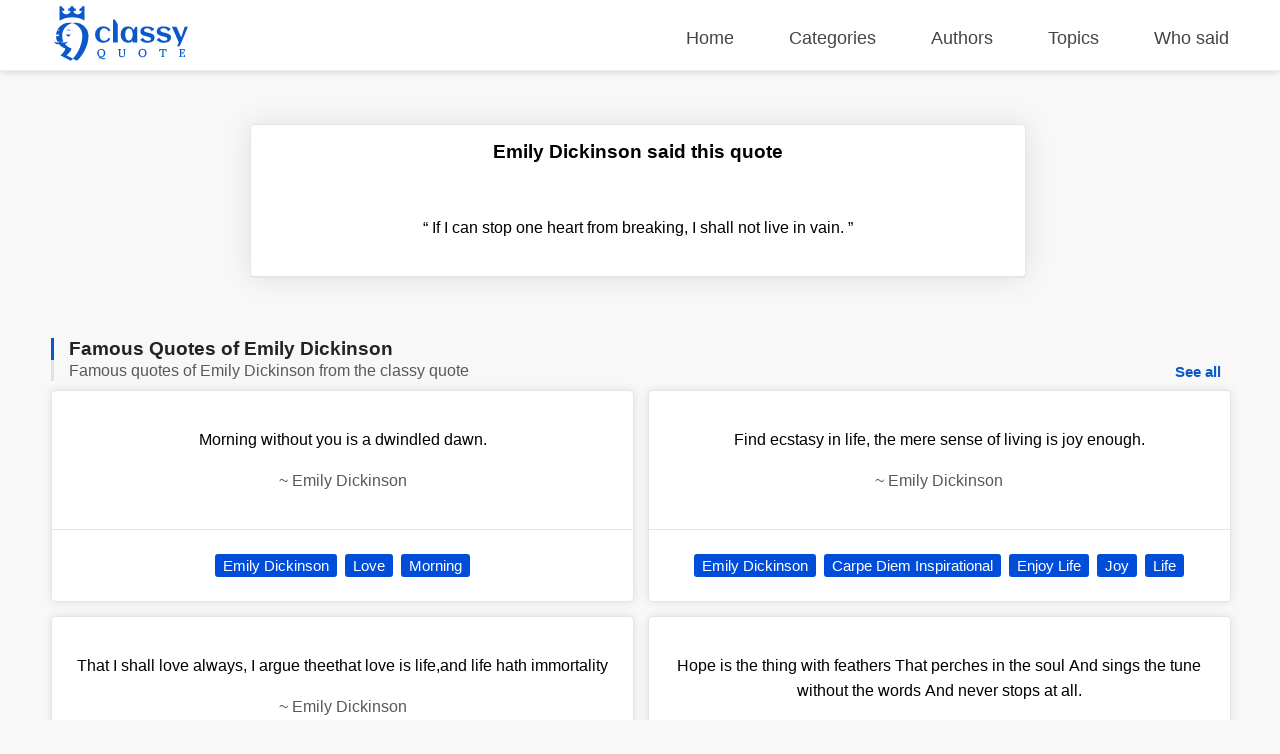

--- FILE ---
content_type: text/html; charset=UTF-8
request_url: https://classyquote.com/quotes/emily-dickinson-127
body_size: 5073
content:
<!DOCTYPE html>
<html lang="en">
<head>
    <meta charset="UTF-8">
    <meta name="viewport" content="width=device-width, initial-scale=1.0">
    <meta http-equiv="X-UA-Compatible" content="ie=edge">
    <title>Who said &#039;If I can stop one heart from breaki...&#039; | ClassyQuote</title>
    <link rel="icon" type="image/svg+xml" href="https://classyquote.com/logo/icon.svg">
    <meta name="description" content="If I can stop one heart from breaking, I shall not live in vain.">
    <meta property="og:title" content="Who said &#039;If I can stop one heart from breaki...&#039; | ClassyQuote">
    <meta property="og:description" content="If I can stop one heart from breaking, I shall not live in vain.">
    <meta property="og:url" content="https://classyquote.com/quotes/emily-dickinson-127">
    <link rel="canonical" href="https://classyquote.com/quotes/emily-dickinson-127">
    <!-- Global site tag (gtag.js) - Google Analytics -->
    <script async src="https://www.googletagmanager.com/gtag/js?id=UA-220757342-1"></script>
    <script>
        window.dataLayer = window.dataLayer || [];
        function gtag(){dataLayer.push(arguments);}
        gtag('js', new Date());

        gtag('config', 'UA-220757342-1');
    </script>
        <meta property="og:site_name" content="Classy Quote">
    <meta property="og:type" content="article">
    <style>
    /* header style */
    body {
        margin: 0px;
        background-color: #f8f8f8;
        font-family: sans-serif;
    }
    a {
        text-decoration: none;
        color: inherit;
    }

    ul {
        display: inline-block;
        list-style: none;
        padding: 0px;
    }

    p{
        line-height: 25px;
    }

    .h2 {
        font-size: 1.5em;
        font-weight: bold;
    }
    .container {
        max-width: 1450px;
        margin: 0 auto;
        width: 92%;
    }
    header {
        position: fixed;
        top: 0;
        width: 100%;
        border-bottom: 1px solid #ededed;
        height: 60px;
        padding-top: 10px;
        z-index: 1;
        box-shadow: 0px 2px 6px 0px rgb(0 0 0 / 12%);
        background-color: white;
    }
    .logo {
        display: inline-block;
       
        margin-top: -4px;
    }
    .logo img {
        width: 140px;
        height: 55px;
    }
    header nav {
        float: right;
    }
    header nav ul {
        font-size: 18px;
    }
    header nav ul li {
        display: inline-block;
        margin-left: 50px;
    }
    header nav ul li a {
       color: #444;
    }
    header nav ul li a.active {
       color: #0a58ca;
       font-weight: 600;
    }
    header nav ul li a:hover {
        color: #0a58ca;
    }
    /* end of header */
    main {
        margin-top: 70px;
        width: 100%;
        min-height: 62vh;
    }
    .box {
        background-color: white;
        color: black;
        text-align: center;
        margin: 0.5% 0.5% 0px 0px;
        border: 1px rgb(0 0 0 / 10%) solid;
        box-shadow: 0 0 30px 0 rgb(0 0 0 / 10%);
        border-radius: 5px;
        display: flex;
        flex-direction: column;
        justify-content: center;
    }
    .bx-big {
        width: 32.72%;
    }
    .bx-big:nth-child(3n) {
        margin: 0.5% 0px 0px 0px;
    }
    .bx-medium {
        padding: 1.2%;
        width: 21.9%;
        min-height: 150px;
        font-size: 18px;
    }
    .bx-medium:nth-child(4n) {
        margin: 0.5% 0px 0px 0px;
    }
    .bx-small {
        width: 15.98%;
        height: 150px;
        font-size: 20px;
    }
    .bx-small p {
        padding: 0px 10px;
    }
    .bx-small:nth-child(6n) {
        margin: 0.5% 0px 0px 0px;
    }
    .tag {
        display: inline-block;
        color: white;
        cursor: pointer;
        background-color: #004dda;
        font-size: 15px;
        padding: 3px 8px;
        border-radius: 3px;
        white-space: nowrap;
    }
    .hover {
        transition: all .2s ease-out;
    }
    .hover:hover {
        cursor: pointer;
        transform: scale(1.005);
        box-shadow: 0 10px 10px 0px rgb(0 0 0 / 10%)
    }
    .box .hover {
        display: block;
    }
    footer {
        background-color: #0a58ca;
        color: white;
        padding: 10px 0px;
    }
    footer a {
        color: white;
    }
    .ul-flex {
        display: flex;
        flex-wrap: wrap;
        justify-content: space-between;
    }
    .ul-flex > li {
        width: fit-content;
        max-width: 23%;
        margin-right: 2%;
    }
    .ul-flex > li:nth-child(4n){
        margin-right:0px; 
    }
    .ul-flex ul > li {
        margin-bottom: 15px;
    }

    .title-part {
        text-align: center;
        padding: 50px 20px 10px 20px;
    }

    .title-part h2 {
        font-size: 20px;
        color: #5a5858;
        font-weight: 300;
    }

    .title-part form {
        max-width: 600px;
        margin: 0 auto;
    }

    .searchBox {
        height: calc(2.55rem + 2px);
        font-size: 20px;
        border-radius: 3px 0px 0px 3px;
        color: #495057;
        border: 1px solid #d2d8dd;
        width:75%;
    }
    .searchBox:focus {
        outline: none;
    }
    .searchBtn {
        height: calc(2.55rem + 6px);
        font-size: 20px;
        border: none;
        border-radius: 0px 3px 3px 0px;
        color: #ffffff;
        background-color: #0a58ca;
        width:24%;
        cursor: pointer;
    }

    .main-content .part {
        margin: 50px 0px;
    }
    .part-content {
        display: flex;
        flex-wrap: wrap;
        margin-top: 5px;
    }
    .load-more{
        text-align: center;
        margin: 30px 10px 0px 10px;
    }
    #load-more {
        display: inline-block;
        padding: 15px 120px;
        font-size: 17px;
        font-weight: bold;
        background: white;
        color: #004dda;
        border: 1px solid #dcdcdc;
        border-radius: 5px;
        box-shadow: 0 0 10px 0 rgb(0 0 0 / 10%);
    }
    #load-more:hover {
       background: #ffffff9e;
    }
    .icon-loader {
        display: none;
        width: 40px;
        -webkit-animation:spin 1s linear infinite;
        -moz-animation:spin 1s linear infinite;
        animation:spin 1s linear infinite;
    }

    a.follow-as {
        background-color: white;
        display: block;
        width: 30px;
        height: 30px;
        margin-right: 5px;
        border-radius: 50px;
        text-align: center;
    }

    a.follow-as img {
        padding: 5px;
        display: block;
        width: 20px;
        height: 20px;
    }

    .disable {
        color: #bbbbbb;
        cursor: no-drop;
    }

    .disable.follow-as {
        background-color: #eae8e8;
    }
    .not-found {
        color: #5a5858;
        text-align: center;
        margin: 15vh;
    }
    .Copyright {
        display: flex;
        justify-content: center;
        align-items: center;
        background-color: #0848a5;
        height: 40px;
        margin-bottom: -10px;
    }

    @-moz-keyframes spin { 
        100% { -moz-transform: rotate(360deg); } 
    }
    @-webkit-keyframes spin { 
        100% { -webkit-transform: rotate(360deg); } 
    }
    @keyframes  spin { 
        100% { 
            -webkit-transform: rotate(360deg); 
            transform:rotate(360deg); 
        } 
    }

    @media (max-width: 800px) {
        header {
            height: fit-content;
            min-height: 125px;
        }
        header nav{
            float: none;
        }
        header nav ul {
            width: 100%;
            display: flex;
            flex-wrap: wrap;
            justify-content: space-between;
        }
        header nav ul li {
            margin: 5px 0%;
        }
        .logo{
            width: 100%;
        }
        .logo img {
            display: block;
            width: 150px;
            height: 55px;
            margin: 0 auto;
        }
        .bx-big {
            width: 49.18%;
            margin: 1% 1% 0px 0px;
        }
        .bx-small{
            width: 32.34%;
            margin: 1% 1% 0px 0px;
        }
        .bx-medium{
            width: 46.78%;
            margin: 1% 1% 0px 0px;
        }
        .bx-big:nth-child(3n) {
            margin: 1% 1% 0px 0px;
        }
        .bx-big:nth-child(2n) {
            margin: 1% 0px 0px 0px;
        }
        .bx-medium:nth-child(2n) {
            margin: 1% 0px 0px 0px;
        }
        .bx-small:nth-child(3n) {
            margin: 1% 0px 0px 0px;
        }
    }

    @media (max-width: 674px) {
        header nav ul {
            font-size: 16px;
            justify-content: start;
        }

        header nav ul li {
            margin: 5px 20px;
        }
        main {
            margin-top: 100px;
        }
        .searchBox{
            width: 92%;
        }
        .searchBtn{
            width: 93.3%;
            margin-top: 5px;
            border-radius: 3px;
        }
        .bx-big {
            width: 100%;
            margin: 10px 0px 0px 0px;
        }
        .bx-medium {
            width: 100%;
            margin: 1% 0px 0px 0px;
        }
        .bx-small {
            width: 48.82%;
            height: 115px;
            margin: 1% 1% 0px 0px;
        }
        
        .bx-big:nth-child(3n) {
            margin: 10px 0px 0px 0px;
        }
        .bx-big:nth-child(2n) {
            margin: 10px 0px 0px 0px;
        }
        .bx-medium:nth-child(2n) {
            margin: 1% 0px 0px 0px;
        }
        .bx-small:nth-child(3n) {
            margin: 1% 1% 0px 0px;
        }
        .bx-small:nth-child(2n) {
            margin: 1% 0px 0px 0px;
        }
        footer .ul-flex {
            display: inline-block;
        }

        footer .ul-flex > li {
            width: 100%;
            max-width: 100%;
            text-align: center;
        }
        .Copyright {
            font-size: 12px;
        }
    }

    @media (max-width: 330px) { 
        header nav ul li {
            margin: 5px 18px;
        }
    }
    
</style>        <style>
    #search {
        width: 99%;
        height: 100px
    }

    .searchBtn {
        width: 100%;
    }

    .quote-content {
        padding: 20px;
        border-bottom: 1px rgb(0 0 0 / 10%) solid;
    }

    .quote-day-part .quote-content {
        padding: 5px 20px 20px 20px;
    }

    .quote-day-part .box {
        margin: 0.5% 0px 0px 0px;
    }

    .quote-footer {
        padding: 20px;
    }

    .quote-tag a {
        text-decoration: none;
        margin: 4px 2px;
    }

    .quote-day-part {
        max-width: 600px;
        margin: 0 auto;
    }

    .author-name {
        color: #5a5858;
    }

    .h2 {
        font-size: 1.2em;
    }

    .blue-border-left {
        border-left: 2.5px #0a58ca solid;
        padding-left: 15px;
    }
    .blue-border-left h2, .blue-border-left h1 {
        font-size: 26px;
        margin: 0px;
        color: #000000db;
    }
    .gray-border-left {
        border-left: 2.5px #e1e1e1 solid;
        padding-left: 15px;
        color: #5a5858;
    }
    .gray-border-left, .gray-border-left h2, .gray-border-left h3 {
        font-size: 18px;
        margin-bottom: 2px
        
    }
    .gray-border-left h2, .gray-border-left h3 {
        font-weight: 300;
        margin: 0px;
        display: inline-block;
    }
    a.see-all {
        float: right;
        color: #0a58ca;
        cursor: pointer;
        font-size: 15px;
        padding: 3px 8px;
        border-radius: 3px;
        font-weight: 600;
    }
    .quote-content {
        padding: 20px;
        border-bottom: 1px rgb(0 0 0 / 10%) solid;
    }
    
    .part-content {
        justify-content: space-between;
    }

    .part-content-quote-single {
        margin: 0 auto;
        max-width: 780px;
    }
 
    .part-content-quote {
        columns: 2;
    }

    .part-content-quote .box {
        display: inline-block;
        width: 100%;
        margin: 7px 0px;
        box-shadow: 0 0 10px 0 rgb(0 0 0 / 10%);
    }
    .single h2{
       font-size: 1.2em;
    }
    .single h3{
        font-size: 0.9em;
    }

    @media (max-width: 800px) {
        .title-part {
            padding: 70px 1px 10px 1px;
        }
    }

    @media (max-width: 674px) {
        h1 {
            font-size: 20px;
        }

        h2 {
            font-size: 15px;
        }

        .blue-border-left h2, .blue-border-left h1 {
            font-size: 20px;
        }

        .gray-border-left h2, .gray-border-left h3 {
            font-size: 15px;
        }

        a.see-all {
            font-size: 14px;
        }

        .title-part {
            padding: 60px 1px 10px 1px;
        }

        #search {
            width: 98%;
        }
        .quote-footer {
            display: flex;
            flex-wrap: wrap;
            padding: 10px 20px 10px 10px;
        }
        span.quote-tag {
            flex: 1;
            padding: 5px 10px;
        }
        .quote-tag a {
            width: 100%;
            padding: 5px 5px;
        }
        .part-content {
            display: block;
        }
    }
   
</style></head>
<body>
    <header>
    <div class="container">
        <div class="logo">
            <img src="https://classyquote.com/logo/logo.svg" alt="Classy Quote logo">
        </div>
        <nav>
            <ul>
                <li>
                    <a href="/" class="">Home</a>
                </li>
                <li>
                    <a href="/categories" class="">Categories</a>
                </li>
                <li>
                    <a href="/authors" class="">Authors</a>
                </li>
                <li>
                    <a href="/topics" class="">Topics</a>
                </li>
                <li>
                    <a href="/who-said" class="">Who said</a>
                </li>
            </ul>
        </nav>
    </div>
    
</header>
        <main>
            <div class="container">
    <div class="main-content">
        <section class="title-part">
            <div class="part-content-quote-single">
                <div class="box">
                    <h1 class="h2">Emily Dickinson said this quote</h1>
                    <div class="quote-content">
                        <p><span class="qoute-text">&#8220;</span><span class="qoute-text"> If I can stop one heart from breaking, I shall not live in vain. </span><span class="qoute">&#8221;</span></p>
                    </div>
                </div>
            </div>
        </section>
        <div class="part">
            <div class="part-title single">
                <div class="blue-border-left">
                    <h2 class="h2">Famous Quotes of Emily Dickinson</h2>
                </div>
                <div class="gray-border-left">
                    <h3 class="h3">Famous quotes of Emily Dickinson from the classy quote</h3>
                    <a href= /authors/emily-dickinson class="see-all">See all</a>
                </div>
            </div>
            <div class="part-content-quote">
                                                            <div class="box bx-big">
                            <a href="https://classyquote.com/quotes/emily-dickinson-487" class="hover">
                                <div class="quote-content">
                                    <p class="qoute-text">Morning without you is a dwindled dawn.</p>
                                    <p class="author-name"><span  class="befor-aut">~ </span><span class="qoute-aut"> Emily Dickinson </span></p>
                                </div>
                            </a>
                            <div class="quote-footer">
                                <span class="quote-tag"><a class="tag" href="https://classyquote.com/authors/emily-dickinson">Emily Dickinson</a></span>
                                                                    <span class="quote-tag"><a class="tag" href="https://classyquote.com/categories/love">Love</a></span>
                                                                    <span class="quote-tag"><a class="tag" href="https://classyquote.com/categories/morning">Morning</a></span>
                                                            
                            </div>
                        </div>
                                            <div class="box bx-big">
                            <a href="https://classyquote.com/quotes/emily-dickinson-2320" class="hover">
                                <div class="quote-content">
                                    <p class="qoute-text">That I shall love always, I argue theethat love is life,and life hath immortality</p>
                                    <p class="author-name"><span  class="befor-aut">~ </span><span class="qoute-aut"> Emily Dickinson </span></p>
                                </div>
                            </a>
                            <div class="quote-footer">
                                <span class="quote-tag"><a class="tag" href="https://classyquote.com/authors/emily-dickinson">Emily Dickinson</a></span>
                                                                    <span class="quote-tag"><a class="tag" href="https://classyquote.com/categories/life">Life</a></span>
                                                                    <span class="quote-tag"><a class="tag" href="https://classyquote.com/categories/love">Love</a></span>
                                                            
                            </div>
                        </div>
                                            <div class="box bx-big">
                            <a href="https://classyquote.com/quotes/emily-dickinson-4100" class="hover">
                                <div class="quote-content">
                                    <p class="qoute-text">Find ecstasy in life, the mere sense of living is joy enough.</p>
                                    <p class="author-name"><span  class="befor-aut">~ </span><span class="qoute-aut"> Emily Dickinson </span></p>
                                </div>
                            </a>
                            <div class="quote-footer">
                                <span class="quote-tag"><a class="tag" href="https://classyquote.com/authors/emily-dickinson">Emily Dickinson</a></span>
                                                                    <span class="quote-tag"><a class="tag" href="https://classyquote.com/categories/carpe-diem-inspirational">Carpe Diem Inspirational</a></span>
                                                                    <span class="quote-tag"><a class="tag" href="https://classyquote.com/categories/enjoy-life">Enjoy Life</a></span>
                                                                    <span class="quote-tag"><a class="tag" href="https://classyquote.com/categories/joy">Joy</a></span>
                                                                    <span class="quote-tag"><a class="tag" href="https://classyquote.com/categories/life">Life</a></span>
                                                            
                            </div>
                        </div>
                                            <div class="box bx-big">
                            <a href="https://classyquote.com/quotes/emily-dickinson-5066" class="hover">
                                <div class="quote-content">
                                    <p class="qoute-text">Hope is the thing with feathers That perches in the soul And sings the tune without the words And never stops at all.</p>
                                    <p class="author-name"><span  class="befor-aut">~ </span><span class="qoute-aut"> Emily Dickinson </span></p>
                                </div>
                            </a>
                            <div class="quote-footer">
                                <span class="quote-tag"><a class="tag" href="https://classyquote.com/authors/emily-dickinson">Emily Dickinson</a></span>
                                                                    <span class="quote-tag"><a class="tag" href="https://classyquote.com/categories/feathers">Feathers</a></span>
                                                                    <span class="quote-tag"><a class="tag" href="https://classyquote.com/categories/hope">Hope</a></span>
                                                                    <span class="quote-tag"><a class="tag" href="https://classyquote.com/categories/inspirational">Inspirational</a></span>
                                                                    <span class="quote-tag"><a class="tag" href="https://classyquote.com/categories/souls">Souls</a></span>
                                                            
                            </div>
                        </div>
                                                </div>
        </div>
    </div>
</div>
        </main>
        <footer>
    <div class="container">
       <ul class="ul-flex">
           <li>
            <h2>Classy Quote</h2>
            <p>ClassyQuote has been providing 500000+ famous quotes from 40000+ popular authors to our worldwide community.</p>
           </li>
           <li>
            <p class="h2">Other Pages</p>
            <ul>
                <li>
                    <a href="/about">About Us</a>
                </li>
                <li>
                    <a href="/contact">Contact Us</a>
                </li>
                <li>
                    <a href="/privacy">Privacy Policy</a>
                </li>
                <li>
                    <a href="/terms">Terms of Use</a>
                </li>
            </ul>
           </li>
           <li>
            <p class="h2">Our Products</p>
            <ul>
                <li>
                    <a title="Chrome Extention" href="https://chrome.google.com/webstore/detail/classy-quote-new-tab/ldccejbidakmooeoakkfgegfdhhjajco">Chrome Extention</a>
                </li>
                <li>
                    <a title="Chrome Extention" href="https://microsoftedge.microsoft.com/addons/detail/classy-quote-new-tab/ioefankdambleligadhhdceninkacgfb">Microsoft Edge Add-on</a>
                </li>
                
            </ul>
           </li>
           <li>
            <p class="h2">Follow Us</p>
            <ul>
                <li>
                    <a class="follow-as" title="Facebook" href="https://www.facebook.com/ClassyQuoteMedia"><img src="https://classyquote.com/logo/fb.svg" alt="Facebook"></a>
                </li>
                <li>
                    <a class="follow-as disable" title="Instagram coming soon" href="#"><img src="https://classyquote.com/logo/in.svg" alt="Instagram"></a>
                </li>
            </ul>
           </li>
       </ul>
    </div>
    <div class="Copyright">
        Copyright &copy; 2026 ClassyQuote. All rights reserved.
   </div>
</footer>    <script>

    window.onload = function(){
        var disable = document.querySelectorAll('.disable');
        if(disable){
            disable.forEach(el => el.addEventListener('click', event => {
                event.preventDefault();
            }));
        }
        var src = document.querySelectorAll('[data-src]');
        src.forEach(element => {
            var src =  element.getAttribute('data-src');
            var w = element.clientWidth;
            if(element.tagName == "img"){
                element.src = src;
            }else{
                src += "&client_id=ysTs6ccvbo1vSKzdmysR1U7Wf-V50vB5vHNNGQoUyt8";
                fetch(src).then(function (response) {
                    return response.json();
                }).then(function (response) {
                    src = response.urls.raw+"&w="+w;
                    element.style.backgroundImage = "url('"+src+"')";
                    element.style.backgroundSize = 'cover';
                });
            }
        });
    }
</script>    </body>
</html>